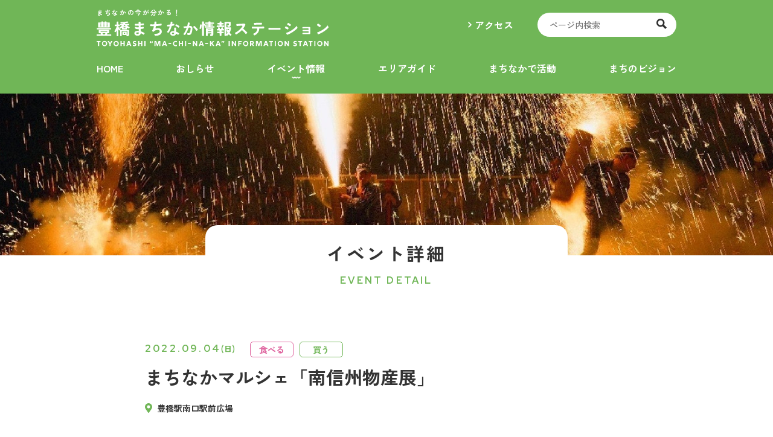

--- FILE ---
content_type: text/html; charset=UTF-8
request_url: https://1484machinaka.jp/event/3689
body_size: 9052
content:
<!DOCTYPE html>
<html lang="en">
<head>
<meta charset="UTF-8">
<meta http-equiv="X-UA-Compatible" content="IE=edge">
<meta name="viewport" content="width=device-width, initial-scale=1.0">
<link rel="apple-touch-icon" sizes="180x180" href="https://1484machinaka.jp/wp-content/themes/machinaka2022/img/favicon/apple-touch-icon.png">
<link rel="icon" type="image/png" sizes="32x32" href="https://1484machinaka.jp/wp-content/themes/machinaka2022/img/favicon/favicon-32x32.png">
<link rel="icon" type="image/png" sizes="16x16" href="https://1484machinaka.jp/wp-content/themes/machinaka2022/img/favicon/favicon-16x16.png">
<meta name='robots' content='index, follow, max-image-preview:large, max-snippet:-1, max-video-preview:-1'/>
<!-- This site is optimized with the Yoast SEO plugin v26.5 - https://yoast.com/wordpress/plugins/seo/ -->
<title>まちなかマルシェ「南信州物産展」 - 豊橋まちなか情報ステーション</title>
<link rel="canonical" href="https://1484machinaka.jp/event/3689"/>
<meta property="og:locale" content="ja_JP"/>
<meta property="og:type" content="article"/>
<meta property="og:title" content="まちなかマルシェ「南信州物産展」 - 豊橋まちなか情報ステーション"/>
<meta property="og:description" content="この度、下記の通り当社主催のイ…"/>
<meta property="og:url" content="https://1484machinaka.jp/event/3689"/>
<meta property="og:site_name" content="豊橋まちなか情報ステーション"/>
<meta property="article:modified_time" content="2022-11-02T16:35:25+00:00"/>
<meta property="og:image" content="https://1484machinaka.jp/wp-content/uploads/2022/11/OGP.jpg"/>
<meta property="og:image:width" content="1200"/>
<meta property="og:image:height" content="630"/>
<meta property="og:image:type" content="image/jpeg"/>
<meta name="twitter:card" content="summary_large_image"/>
<meta name="twitter:label1" content="推定読み取り時間"/>
<meta name="twitter:data1" content="2分"/>
<style id='wp-img-auto-sizes-contain-inline-css' type='text/css'>img:is([sizes=auto i],[sizes^="auto," i]){contain-intrinsic-size:3000px 1500px}</style><style id='wp-emoji-styles-inline-css' type='text/css'>img.wp-smiley,img.emoji{display:inline!important;border:none!important;box-shadow:none!important;height:1em!important;width:1em!important;margin:0 .07em!important;vertical-align:-.1em!important;background:none!important;padding:0!important}</style><link rel='stylesheet' id='contact-form-7-css' href='https://1484machinaka.jp/wp-content/plugins/contact-form-7/includes/css/styles.css?ver=6.1.4' type='text/css' media='all'/><link rel='stylesheet' id='wpcf7-redirect-script-frontend-css' href='https://1484machinaka.jp/wp-content/plugins/wpcf7-redirect/build/assets/frontend-script.css?ver=2c532d7e2be36f6af233' type='text/css' media='all'/><link rel='stylesheet' id='wp-block-library-css-css' href='https://1484machinaka.jp/wp-includes/css/dist/block-library/style.min.css?ver=6.9' type='text/css' media='all'/><link rel='stylesheet' id='style-tmpl-css' href='https://1484machinaka.jp/wp-content/themes/machinaka2022/css/tmpl.css?ver=1.1.0' type='text/css' media='all'/><link rel='stylesheet' id='style-page-css' href='https://1484machinaka.jp/wp-content/themes/machinaka2022/css/event-single.css?ver=0828_4' type='text/css' media='all'/><script type="application/ld+json" class="yoast-schema-graph">{"@context":"https://schema.org","@graph":[{"@type":"WebPage","@id":"https://1484machinaka.jp/event/3689","url":"https://1484machinaka.jp/event/3689","name":"まちなかマルシェ「南信州物産展」 - 豊橋まちなか情報ステーション","isPartOf":{"@id":"https://1484machinaka.jp/#website"},"datePublished":"2022-08-30T03:00:00+00:00","dateModified":"2022-11-02T16:35:25+00:00","breadcrumb":{"@id":"https://1484machinaka.jp/event/3689#breadcrumb"},"inLanguage":"ja","potentialAction":[{"@type":"ReadAction","target":["https://1484machinaka.jp/event/3689"]}]},{"@type":"BreadcrumbList","@id":"https://1484machinaka.jp/event/3689#breadcrumb","itemListElement":[{"@type":"ListItem","position":1,"name":"Home","item":"https://1484machinaka.jp/"},{"@type":"ListItem","position":2,"name":"イベント","item":"https://1484machinaka.jp/event"},{"@type":"ListItem","position":3,"name":"まちなかマルシェ「南信州物産展」"}]},{"@type":"WebSite","@id":"https://1484machinaka.jp/#website","url":"https://1484machinaka.jp/","name":"豊橋まちなか情報ステーション","description":"豊橋まちなかの様々な情報を発信する「豊橋まちなか情報ステーション」の公式WEBサイトです。","potentialAction":[{"@type":"SearchAction","target":{"@type":"EntryPoint","urlTemplate":"https://1484machinaka.jp/?s={search_term_string}"},"query-input":{"@type":"PropertyValueSpecification","valueRequired":true,"valueName":"search_term_string"}}],"inLanguage":"ja"}]}</script>
<!-- / Yoast SEO plugin. -->
<link rel="alternate" title="oEmbed (JSON)" type="application/json+oembed" href="https://1484machinaka.jp/wp-json/oembed/1.0/embed?url=https%3A%2F%2F1484machinaka.jp%2Fevent%2F3689"/>
<link rel="alternate" title="oEmbed (XML)" type="text/xml+oembed" href="https://1484machinaka.jp/wp-json/oembed/1.0/embed?url=https%3A%2F%2F1484machinaka.jp%2Fevent%2F3689&#038;format=xml"/>
<script type="text/javascript" src="https://1484machinaka.jp/wp-includes/js/jquery/jquery.min.js?ver=3.7.1" id="jquery-core-js"></script>
<script type="text/javascript" src="https://1484machinaka.jp/wp-includes/js/jquery/jquery-migrate.min.js?ver=3.4.1" id="jquery-migrate-js"></script>
<script type="text/javascript" id="enhanced-ecommerce-google-analytics-js-extra">
/* <![CDATA[ */
var ConvAioGlobal = {"nonce":"d95ff9b24e"};
//# sourceURL=enhanced-ecommerce-google-analytics-js-extra
/* ]]> */
</script>
<script type="text/javascript" src="https://1484machinaka.jp/wp-content/plugins/enhanced-e-commerce-for-woocommerce-store/public/js/con-gtm-google-analytics.js?ver=7.2.14" id="enhanced-ecommerce-google-analytics-js"></script>
<script type="text/javascript" id="enhanced-ecommerce-google-analytics-js-after">
/* <![CDATA[ */
tvc_smd={"tvc_wcv":"","tvc_wpv":"6.9","tvc_eev":"7.2.14","tvc_sub_data":{"sub_id":"64059","cu_id":"36366","pl_id":"1","ga_tra_option":"GA4","ga_property_id":"","ga_measurement_id":"G-LSVNXZBL85","ga_ads_id":"","ga_gmc_id":"","ga_gmc_id_p":"","op_gtag_js":"0","op_en_e_t":"0","op_rm_t_t":"0","op_dy_rm_t_t":"0","op_li_ga_wi_ads":"0","gmc_is_product_sync":"0","gmc_is_site_verified":"0","gmc_is_domain_claim":"0","gmc_product_count":"0","fb_pixel_id":""}};
//# sourceURL=enhanced-ecommerce-google-analytics-js-after
/* ]]> */
</script>
<script src="https://1484machinaka.jp/wp-content/themes/machinaka2022/js/tmpl.js?ver=1.1.0" defer=""></script>
<script src="https://1484machinaka.jp/wp-content/themes/machinaka2022/js/event-single.js?ver=0828" defer=""></script>
<link rel="https://api.w.org/" href="https://1484machinaka.jp/wp-json/"/><link rel="alternate" title="JSON" type="application/json" href="https://1484machinaka.jp/wp-json/wp/v2/event/3689"/><link rel="EditURI" type="application/rsd+xml" title="RSD" href="https://1484machinaka.jp/xmlrpc.php?rsd"/>
<meta name="generator" content="WordPress 6.9"/>
<link rel='shortlink' href='https://1484machinaka.jp/?p=3689'/>
<script data-cfasync="false" data-no-optimize="1" data-pagespeed-no-defer>
            var tvc_lc = '';
        </script>
<script data-cfasync="false" data-no-optimize="1" data-pagespeed-no-defer>
            var tvc_lc = '';
        </script>
<script data-cfasync="false" data-pagespeed-no-defer>
      window.dataLayer = window.dataLayer || [];
      dataLayer.push({"event":"begin_datalayer","cov_ga4_measurment_id":"G-LSVNXZBL85","conv_track_email":"1","conv_track_phone":"1","conv_track_address":"1","conv_track_page_scroll":"1","conv_track_file_download":"1","conv_track_author":"1","conv_track_signup":"1","conv_track_signin":"1"});
    </script> <!-- Google Tag Manager by Conversios-->
<script>
      (function(w, d, s, l, i) {
        w[l] = w[l] || [];
        w[l].push({
          'gtm.start': new Date().getTime(),
          event: 'gtm.js'
        });
        var f = d.getElementsByTagName(s)[0],
          j = d.createElement(s),
          dl = l != 'dataLayer' ? '&l=' + l : '';
        j.async = true;
        j.src =
          'https://www.googletagmanager.com/gtm.js?id=' + i + dl;
        f.parentNode.insertBefore(j, f);
      })(window, document, 'script', 'dataLayer', 'GTM-K7X94DG');
    </script>
<!-- End Google Tag Manager -->
<script>
      (window.gaDevIds = window.gaDevIds || []).push('5CDcaG');
    </script>
<noscript><style>.lazyload[data-src]{display:none!important}</style></noscript><style>.lazyload{background-image:none!important}.lazyload:before{background-image:none!important}</style><link rel="icon" href="https://1484machinaka.jp/wp-content/uploads/2023/01/apple-touch-icon-150x150.png" sizes="32x32"/>
<link rel="icon" href="https://1484machinaka.jp/wp-content/uploads/2023/01/apple-touch-icon.png" sizes="192x192"/>
<link rel="apple-touch-icon" href="https://1484machinaka.jp/wp-content/uploads/2023/01/apple-touch-icon.png"/>
<meta name="msapplication-TileImage" content="https://1484machinaka.jp/wp-content/uploads/2023/01/apple-touch-icon.png"/>
</head>
<body><noscript><meta HTTP-EQUIV="refresh" content="0;url='https://1484machinaka.jp/event/3689?PageSpeed=noscript'" /><style><!--table,div,span,font,p{display:none} --></style><div style="display:block">Please click <a href="https://1484machinaka.jp/event/3689?PageSpeed=noscript">here</a> if you are not redirected within a few seconds.</div></noscript>
<header id="global-header">
<div class="wrap">
<a href="/" class="logo">
<p>まちなかの今が分かる！</p>
<img src="[data-uri]" alt="" data-src="https://1484machinaka.jp/wp-content/themes/machinaka2022/img/tmpl/logo.svg" decoding="async" class="lazyload"><noscript><img src="https://1484machinaka.jp/wp-content/themes/machinaka2022/img/tmpl/logo.svg" alt="" data-eio="l"></noscript>
</a>
<div class="links">
<p class="access"><a href="/guide#access">アクセス</a></p>
<div class="search-inside">
<form action="/" method="GET">
<input name="s" type="text" placeholder="ページ内検索">
<button type="submit"><img src="[data-uri]" alt="" data-src="https://1484machinaka.jp/wp-content/themes/machinaka2022/img/tmpl/ico-search_b.svg" decoding="async" class="lazyload"><noscript><img src="https://1484machinaka.jp/wp-content/themes/machinaka2022/img/tmpl/ico-search_b.svg" alt="" data-eio="l"></noscript></button>
</form>
</div>
</div>
<div class="btn-menu">
<div class="ico"></div>
<p class="title"></p>
</div>
<nav>
<ul>
<li class=""><a href="/">HOME</a></li>
<li class=""><a href="/news">おしらせ</a></li>
<li class="active"><a href="/event-guide">イベント情報</a></li>
<li class=""><a href="/guide">エリアガイド</a></li>
<li class=""><a href="/activity">まちなかで活動</a></li>
<li class=""><a href="/vision">まちのビジョン</a></li>
<li class="_sp"><a href="/guide#access">アクセス</a></li>
<li class="instagram _sp"><a href="https://www.instagram.com/toyohashi_machinaka/" target="_blank"><img inline src="[data-uri]" data-src="https://1484machinaka.jp/wp-content/themes/machinaka2022/img/tmpl/ico-instagram.svg" decoding="async" class="lazyload"><noscript><img inline src="https://1484machinaka.jp/wp-content/themes/machinaka2022/img/tmpl/ico-instagram.svg" data-eio="l"></noscript></a></li>
</ul>
<div class="search-inside">
<form action="/" method="GET">
<input type="text" name="s" placeholder="ページ内検索">
<button type="submit"><img src="[data-uri]" alt="" data-src="https://1484machinaka.jp/wp-content/themes/machinaka2022/img/tmpl/ico-search_b.svg" decoding="async" class="lazyload"><noscript><img src="https://1484machinaka.jp/wp-content/themes/machinaka2022/img/tmpl/ico-search_b.svg" alt="" data-eio="l"></noscript></button>
</form>
</div>
<div class="links">
<a href="/contact">お問い合わせ</a>
<a href="/privacy">プライバシーポリシー</a>
</div>
</nav>
</div>
</header><main>
<header>
<p class="page-name">イベント詳細<span>EVENT DETAIL</span></p>
</header>
<section class="post">
<header>
<h1>まちなかマルシェ「南信州物産展」</h1>
<div class="date">
<p>2022.09.04<span class="week">(日)</span></p>
</div>
<div class="category">
<span class="taberu">食べる</span>
<span class="kau">買う</span>
</div>
<div class="place">
<span>豊橋駅南口駅前広場</span>
</div>
</header>
<div class="content">
<p>この度、下記の通り当社主催のイベントを開催いたします。<br/>
〇イベント名：まちなかマルシェ「南信州物産展」<br/>
〇日時：2022年9月4日（日）　午前10時～午後4時まで<br/>
〇開催場所：豊橋駅南口駅前広場（渥美線新豊橋駅前）<br/>
雨天決行　※荒天中止<br/>
〇特徴：長野県・南信州地域の青果物や特産品に加え、豊橋及び近隣市町村の出店者が提供する旬のスイーツ＆人気グルメなど、計20店舗がまちなかマルシェに登場致します。<br/>
<strong>【追加情報】（8/31付け）<br/>
※源産業におかれましては、出店者の都合により、当イベントへの出店が取止めになりました。<br/>
予めご了承下さい。</strong></p>
<p>南信州地域からは16店舗の内、5店舗（信州芽吹堂、（株）龍峡亭、（株）蔵、ゆず姫、マルカメ醸造所、（株）VINVIE）が初出店となり、南信州地域の人気商品（地元特産品・酒類等）が多数出品されます。</p>
<p>南信州物産展は３年ぶりの開催となるため、穏やかな気候と南アルプスが育んだ恵みをこの機会に是非まちなかで満喫してください。<br/>
新型コロナウィルス感染症対策の上、皆様のご来場をお待ちしております。</p>
<p>※中止の場合は、前日午後６時までにまちなか情報ステーションHP・インスタグラムに掲載致します。<br/>
※本イベントは、豊橋市の官民連携まちなかにぎわい創出事業補助金を受け開催致します。</p>
<p><a href="https://1484machinaka.jp/2022/08/30/10376/%e3%80%90%e3%83%81%e3%82%a7%e3%83%83%e3%82%af%e3%83%aa%e3%82%b9%e3%83%88%e3%80%91-4/" rel="attachment wp-att-10380">【チェックリスト】</a></p>
<p><img fetchpriority="high" decoding="async" src="/wp-content/uploads/2022/08/c0fb602c11dd0833f89fbf9d40f90a6a-212x300.jpg" alt="南信州" width="212" height="300" class="aligncenter size-medium wp-image-10378"></p>
</div>
</section>
<p class="btn-more"><a href="/event">一覧に戻る</a></p>
</main>
<footer id="main-footer">
<p class="logo"><img src="[data-uri]" alt="" data-src="https://1484machinaka.jp/wp-content/themes/machinaka2022/img/tmpl/logo-text.svg" decoding="async" class="lazyload"><noscript><img src="https://1484machinaka.jp/wp-content/themes/machinaka2022/img/tmpl/logo-text.svg" alt="" data-eio="l"></noscript></p>
<p class="address">〒440-8508 愛知県豊橋市花田町字石塚42-1<br class="_sp">（豊橋商工会議所２階）<br>
豊橋まちなか未来会議<br class="_sp">（事務局：株式会社豊橋まちなか活性化センター）<br>
TEL: <a href="tel:0532-55-6666">0532-55-6666</a></p>
<div class="links">
<a href="/contact">お問い合わせ</a>
<a href="/privacy">プライバシーポリシー</a>
</div>
<p class="copyright">2022 Copyright&copy;<br class="_sp">TOYOHASHI “MA-CHI-NA-KA” INFORMATION STATION</p>
</footer>
<script data-cfasync="false" data-no-optimize="1" data-pagespeed-no-defer>
      tvc_js = new TVC_GTM_Enhanced({"affiliation":"\u8c4a\u6a4b\u307e\u3061\u306a\u304b\u60c5\u5831\u30b9\u30c6\u30fc\u30b7\u30e7\u30f3","is_admin":"","tracking_option":"GA4","property_id":"","measurement_id":"G-LSVNXZBL85","google_ads_id":"","fb_pixel_id":"","tvc_ajax_url":"https:\/\/1484machinaka.jp\/wp-admin\/admin-ajax.php"});
      
        /*
         * Contact form 7 - formSubmit event
         */
        var wpcf7Elm = document.querySelector('.wpcf7');
        if (wpcf7Elm) {
          wpcf7Elm.addEventListener('wpcf7submit', function(event) {
            if (event.detail.status == 'mail_sent') {
              tvc_js.formsubmit_cf7_tracking(event);
            }
          }, false);
        }

      
      
      
        /*
         * Global - jjQuery event handler that is triggered when an AJAX request completes successfully.
         */
        jQuery(document).ajaxSuccess(function(event, xhr, settings) {

          
            // WpForm - formSubmit event
            if (settings.data instanceof FormData) {
              var formdata = [];
              for (var pair of settings.data.entries()) {

                if ('form_id' in formdata && 'action' in formdata)
                  break;

                if (pair[0] == 'wpforms[id]')
                  formdata['form_id'] = pair[1];

                if (pair[0] == 'action' && pair[1] == 'wpforms_submit')
                  formdata['action'] = pair[1];

              }
              if (formdata['action'] == 'wpforms_submit' && settings.data != 'action=datalayer_push') {
                var data = [];
                tvc_js.formsubmit_ajax_tracking(formdata);
                return;
              }
            }
          
          
        });
          </script>
<script type="speculationrules">
{"prefetch":[{"source":"document","where":{"and":[{"href_matches":"/*"},{"not":{"href_matches":["/wp-*.php","/wp-admin/*","/wp-content/uploads/*","/wp-content/*","/wp-content/plugins/*","/wp-content/themes/machinaka2022/*","/*\\?(.+)"]}},{"not":{"selector_matches":"a[rel~=\"nofollow\"]"}},{"not":{"selector_matches":".no-prefetch, .no-prefetch a"}}]},"eagerness":"conservative"}]}
</script>
<script data-cfasync="false" data-no-optimize="1" data-pagespeed-no-defer>
      document.addEventListener('DOMContentLoaded', function() {
        var downloadLinks = document.querySelectorAll('a[href]');

        downloadLinks.forEach(function(link) {
          link.addEventListener('click', function(event) {
            var fileUrl = link.href;
            var fileName = fileUrl.substring(fileUrl.lastIndexOf('/') + 1);
            var linkText = link.innerText || link.textContent;
            var linkUrl = link.href;

            var fileExtensionPattern = /\.(pdf|xlsx?|docx?|txt|rtf|csv|exe|key|pptx?|ppt|7z|pkg|rar|gz|zip|avi|mov|mp4|mpe?g|wmv|midi?|mp3|wav|wma)$/i;

            if (fileExtensionPattern.test(fileUrl)) {
              window.dataLayer = window.dataLayer || [];
              window.dataLayer.push({
                event: 'file_download',
                file_name: fileName,
                link_text: linkText,
                link_url: linkUrl
              });
            }
          });
        });
      });
    </script>
<script type="text/javascript" id="eio-lazy-load-js-before">
/* <![CDATA[ */
var eio_lazy_vars = {"exactdn_domain":"","skip_autoscale":0,"bg_min_dpr":1.100000000000000088817841970012523233890533447265625,"threshold":0,"use_dpr":1};
//# sourceURL=eio-lazy-load-js-before
/* ]]> */
</script>
<script type="text/javascript" src="https://1484machinaka.jp/wp-content/plugins/ewww-image-optimizer/includes/lazysizes.min.js?ver=831" id="eio-lazy-load-js" async="async" data-wp-strategy="async"></script>
<script type="text/javascript" src="https://1484machinaka.jp/wp-includes/js/dist/hooks.min.js?ver=dd5603f07f9220ed27f1" id="wp-hooks-js"></script>
<script type="text/javascript" src="https://1484machinaka.jp/wp-includes/js/dist/i18n.min.js?ver=c26c3dc7bed366793375" id="wp-i18n-js"></script>
<script type="text/javascript" id="wp-i18n-js-after">
/* <![CDATA[ */
wp.i18n.setLocaleData( { 'text direction\u0004ltr': [ 'ltr' ] } );
//# sourceURL=wp-i18n-js-after
/* ]]> */
</script>
<script type="text/javascript" src="https://1484machinaka.jp/wp-content/plugins/contact-form-7/includes/swv/js/index.js?ver=6.1.4" id="swv-js"></script>
<script type="text/javascript" id="contact-form-7-js-translations">
/* <![CDATA[ */
( function( domain, translations ) {
	var localeData = translations.locale_data[ domain ] || translations.locale_data.messages;
	localeData[""].domain = domain;
	wp.i18n.setLocaleData( localeData, domain );
} )( "contact-form-7", {"translation-revision-date":"2025-11-30 08:12:23+0000","generator":"GlotPress\/4.0.3","domain":"messages","locale_data":{"messages":{"":{"domain":"messages","plural-forms":"nplurals=1; plural=0;","lang":"ja_JP"},"This contact form is placed in the wrong place.":["\u3053\u306e\u30b3\u30f3\u30bf\u30af\u30c8\u30d5\u30a9\u30fc\u30e0\u306f\u9593\u9055\u3063\u305f\u4f4d\u7f6e\u306b\u7f6e\u304b\u308c\u3066\u3044\u307e\u3059\u3002"],"Error:":["\u30a8\u30e9\u30fc:"]}},"comment":{"reference":"includes\/js\/index.js"}} );
//# sourceURL=contact-form-7-js-translations
/* ]]> */
</script>
<script type="text/javascript" id="contact-form-7-js-before">
/* <![CDATA[ */
var wpcf7 = {
    "api": {
        "root": "https:\/\/1484machinaka.jp\/wp-json\/",
        "namespace": "contact-form-7\/v1"
    }
};
//# sourceURL=contact-form-7-js-before
/* ]]> */
</script>
<script type="text/javascript" src="https://1484machinaka.jp/wp-content/plugins/contact-form-7/includes/js/index.js?ver=6.1.4" id="contact-form-7-js"></script>
<script type="text/javascript" id="wpcf7-redirect-script-js-extra">
/* <![CDATA[ */
var wpcf7r = {"ajax_url":"https://1484machinaka.jp/wp-admin/admin-ajax.php"};
//# sourceURL=wpcf7-redirect-script-js-extra
/* ]]> */
</script>
<script type="text/javascript" src="https://1484machinaka.jp/wp-content/plugins/wpcf7-redirect/build/assets/frontend-script.js?ver=2c532d7e2be36f6af233" id="wpcf7-redirect-script-js"></script>
<script id="wp-emoji-settings" type="application/json">
{"baseUrl":"https://s.w.org/images/core/emoji/17.0.2/72x72/","ext":".png","svgUrl":"https://s.w.org/images/core/emoji/17.0.2/svg/","svgExt":".svg","source":{"concatemoji":"https://1484machinaka.jp/wp-includes/js/wp-emoji-release.min.js?ver=6.9"}}
</script>
<script type="module">
/* <![CDATA[ */
/*! This file is auto-generated */
const a=JSON.parse(document.getElementById("wp-emoji-settings").textContent),o=(window._wpemojiSettings=a,"wpEmojiSettingsSupports"),s=["flag","emoji"];function i(e){try{var t={supportTests:e,timestamp:(new Date).valueOf()};sessionStorage.setItem(o,JSON.stringify(t))}catch(e){}}function c(e,t,n){e.clearRect(0,0,e.canvas.width,e.canvas.height),e.fillText(t,0,0);t=new Uint32Array(e.getImageData(0,0,e.canvas.width,e.canvas.height).data);e.clearRect(0,0,e.canvas.width,e.canvas.height),e.fillText(n,0,0);const a=new Uint32Array(e.getImageData(0,0,e.canvas.width,e.canvas.height).data);return t.every((e,t)=>e===a[t])}function p(e,t){e.clearRect(0,0,e.canvas.width,e.canvas.height),e.fillText(t,0,0);var n=e.getImageData(16,16,1,1);for(let e=0;e<n.data.length;e++)if(0!==n.data[e])return!1;return!0}function u(e,t,n,a){switch(t){case"flag":return n(e,"\ud83c\udff3\ufe0f\u200d\u26a7\ufe0f","\ud83c\udff3\ufe0f\u200b\u26a7\ufe0f")?!1:!n(e,"\ud83c\udde8\ud83c\uddf6","\ud83c\udde8\u200b\ud83c\uddf6")&&!n(e,"\ud83c\udff4\udb40\udc67\udb40\udc62\udb40\udc65\udb40\udc6e\udb40\udc67\udb40\udc7f","\ud83c\udff4\u200b\udb40\udc67\u200b\udb40\udc62\u200b\udb40\udc65\u200b\udb40\udc6e\u200b\udb40\udc67\u200b\udb40\udc7f");case"emoji":return!a(e,"\ud83e\u1fac8")}return!1}function f(e,t,n,a){let r;const o=(r="undefined"!=typeof WorkerGlobalScope&&self instanceof WorkerGlobalScope?new OffscreenCanvas(300,150):document.createElement("canvas")).getContext("2d",{willReadFrequently:!0}),s=(o.textBaseline="top",o.font="600 32px Arial",{});return e.forEach(e=>{s[e]=t(o,e,n,a)}),s}function r(e){var t=document.createElement("script");t.src=e,t.defer=!0,document.head.appendChild(t)}a.supports={everything:!0,everythingExceptFlag:!0},new Promise(t=>{let n=function(){try{var e=JSON.parse(sessionStorage.getItem(o));if("object"==typeof e&&"number"==typeof e.timestamp&&(new Date).valueOf()<e.timestamp+604800&&"object"==typeof e.supportTests)return e.supportTests}catch(e){}return null}();if(!n){if("undefined"!=typeof Worker&&"undefined"!=typeof OffscreenCanvas&&"undefined"!=typeof URL&&URL.createObjectURL&&"undefined"!=typeof Blob)try{var e="postMessage("+f.toString()+"("+[JSON.stringify(s),u.toString(),c.toString(),p.toString()].join(",")+"));",a=new Blob([e],{type:"text/javascript"});const r=new Worker(URL.createObjectURL(a),{name:"wpTestEmojiSupports"});return void(r.onmessage=e=>{i(n=e.data),r.terminate(),t(n)})}catch(e){}i(n=f(s,u,c,p))}t(n)}).then(e=>{for(const n in e)a.supports[n]=e[n],a.supports.everything=a.supports.everything&&a.supports[n],"flag"!==n&&(a.supports.everythingExceptFlag=a.supports.everythingExceptFlag&&a.supports[n]);var t;a.supports.everythingExceptFlag=a.supports.everythingExceptFlag&&!a.supports.flag,a.supports.everything||((t=a.source||{}).concatemoji?r(t.concatemoji):t.wpemoji&&t.twemoji&&(r(t.twemoji),r(t.wpemoji)))});
//# sourceURL=https://1484machinaka.jp/wp-includes/js/wp-emoji-loader.min.js
/* ]]> */
</script>
</body>
</html>

--- FILE ---
content_type: image/svg+xml
request_url: https://1484machinaka.jp/wp-content/themes/machinaka2022/img/tmpl/ico-instagram.svg
body_size: 678
content:
<svg xmlns="http://www.w3.org/2000/svg" width="28" height="28" viewBox="0 0 28 28">
  <path id="Ico-instagram" d="M14,0C10.2,0,9.722.017,8.228.084a10.323,10.323,0,0,0-3.4.651A6.856,6.856,0,0,0,2.35,2.35,6.831,6.831,0,0,0,.735,4.83a10.293,10.293,0,0,0-.651,3.4C.014,9.722,0,10.2,0,14s.017,4.278.084,5.771a10.33,10.33,0,0,0,.651,3.4A6.866,6.866,0,0,0,2.35,25.65a6.846,6.846,0,0,0,2.48,1.615,10.336,10.336,0,0,0,3.4.651C9.722,27.986,10.2,28,14,28s4.278-.017,5.771-.084a10.36,10.36,0,0,0,3.4-.651,7.155,7.155,0,0,0,4.095-4.095,10.33,10.33,0,0,0,.651-3.4C27.986,18.278,28,17.8,28,14s-.017-4.278-.084-5.771a10.354,10.354,0,0,0-.651-3.4A6.871,6.871,0,0,0,25.65,2.35,6.821,6.821,0,0,0,23.17.735a10.3,10.3,0,0,0-3.4-.651C18.278.014,17.8,0,14,0Zm0,2.52c3.737,0,4.182.019,5.658.083a7.713,7.713,0,0,1,2.6.484,4.607,4.607,0,0,1,2.658,2.656,7.73,7.73,0,0,1,.482,2.6c.066,1.477.082,1.92.082,5.658s-.017,4.182-.086,5.658a7.879,7.879,0,0,1-.491,2.6,4.445,4.445,0,0,1-1.049,1.612,4.368,4.368,0,0,1-1.61,1.045,7.786,7.786,0,0,1-2.608.482c-1.486.066-1.924.082-5.669.082S9.781,25.46,8.3,25.391A7.938,7.938,0,0,1,5.687,24.9a4.335,4.335,0,0,1-1.609-1.049,4.251,4.251,0,0,1-1.05-1.61,7.945,7.945,0,0,1-.49-2.608c-.053-1.47-.071-1.924-.071-5.651s.019-4.184.071-5.671A7.936,7.936,0,0,1,3.029,5.7a4.15,4.15,0,0,1,1.05-1.611A4.141,4.141,0,0,1,5.687,3.046a7.749,7.749,0,0,1,2.591-.491c1.488-.053,1.925-.07,5.669-.07L14,2.52Zm0,4.291A7.189,7.189,0,1,0,21.189,14,7.189,7.189,0,0,0,14,6.811Zm0,11.856A4.667,4.667,0,1,1,18.667,14,4.665,4.665,0,0,1,14,18.667ZM23.154,6.527a1.68,1.68,0,1,1-1.68-1.679A1.681,1.681,0,0,1,23.154,6.527Z" fill="#70b657"/>
</svg>
